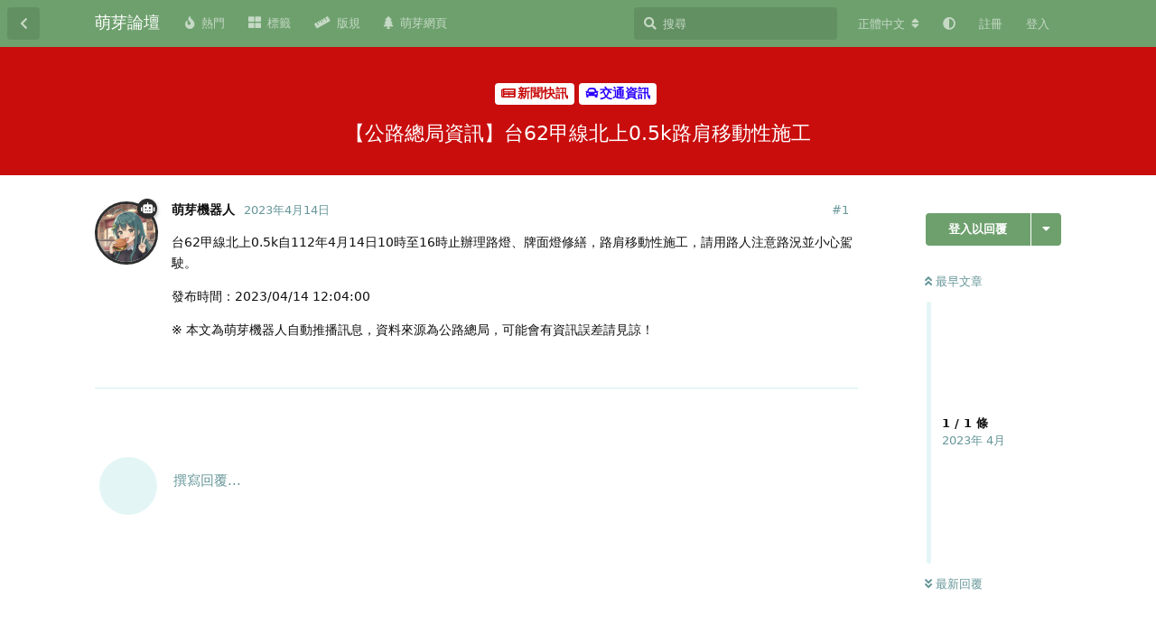

--- FILE ---
content_type: text/html; charset=utf-8
request_url: https://bbs.mnya.tw/d/306-gong-lu-zong-ju-zi-xun-tai-62jia-xian-bei-shang-05klu-jian-yi-dong-xing-shi-gong
body_size: 9389
content:
<!doctype html>
<html  dir="ltr"        lang="zh-Hant" >
    <head>
        <meta charset="utf-8">
        <title>【公路總局資訊】台62甲線北上0.5k路肩移動性施工 - 萌芽論壇</title>

        <link rel="canonical" href="https://bbs.mnya.tw/d/306-gong-lu-zong-ju-zi-xun-tai-62jia-xian-bei-shang-05klu-jian-yi-dong-xing-shi-gong">
<link rel="preload" href="https://bbs.mnya.tw/assets/forum.js?v=b83b3e7d" as="script">
<link rel="preload" href="https://bbs.mnya.tw/assets/forum-zh-Hant.js?v=412b0598" as="script">
<link rel="preload" href="https://bbs.mnya.tw/assets/fonts/fa-solid-900.woff2" as="font" type="font/woff2" crossorigin="">
<link rel="preload" href="https://bbs.mnya.tw/assets/fonts/fa-regular-400.woff2" as="font" type="font/woff2" crossorigin="">
<meta name="viewport" content="width=device-width, initial-scale=1, maximum-scale=1, minimum-scale=1, viewport-fit=cover">
<meta name="description" content="台62甲線北上0.5k自112年4月14日10時至16時止辦理路燈、牌面燈修繕，路肩移動性施工，請用路人注意路況並小心駕駛。 發布時間：2023/04/14 12:04:00 ※ 本文為萌芽機器人自動推播訊息，資料來源為公路總局，可能會有資訊誤差請見諒！">
<meta name="theme-color" content="#6ea06e">
<meta name="application-name" content="萌芽論壇">
<meta name="robots" content="index, follow">
<meta name="twitter:card" content="summary">
<meta name="twitter:image" content="https://bbs.mnya.tw/assets/site-image-hhvcutrl.png">
<meta name="twitter:title" content="【公路總局資訊】台62甲線北上0.5k路肩移動性施工">
<meta name="article:published_time" content="2023-04-14T00:23:36+00:00">
<meta name="twitter:description" content="台62甲線北上0.5k自112年4月14日10時至16時止辦理路燈、牌面燈修繕，路肩移動性施工，請用路人注意路況並小心駕駛。 發布時間：2023/04/14 12:04:00 ※ 本文為萌芽機器人自動推播訊息，資料來源為公路總局，可能會有資訊誤差請見諒！">
<meta name="twitter:url" content="https://bbs.mnya.tw/d/306-gong-lu-zong-ju-zi-xun-tai-62jia-xian-bei-shang-05klu-jian-yi-dong-xing-shi-gong">
<meta name="color-scheme" content="light">
<link rel="stylesheet" media="not all and (prefers-color-scheme: dark)" class="nightmode-light" href="https://bbs.mnya.tw/assets/forum.css?v=453c6603" />
<link rel="stylesheet" media="(prefers-color-scheme: dark)" class="nightmode-dark" href="https://bbs.mnya.tw/assets/forum-dark.css?v=698ccdbf" />
<link rel="shortcut icon" href="https://bbs.mnya.tw/assets/favicon-fazvpua9.png">
<meta property="og:site_name" content="萌芽論壇">
<meta property="og:type" content="article">
<meta property="og:image" content="https://bbs.mnya.tw/assets/site-image-hhvcutrl.png">
<meta property="og:title" content="【公路總局資訊】台62甲線北上0.5k路肩移動性施工">
<meta property="og:description" content="台62甲線北上0.5k自112年4月14日10時至16時止辦理路燈、牌面燈修繕，路肩移動性施工，請用路人注意路況並小心駕駛。 發布時間：2023/04/14 12:04:00 ※ 本文為萌芽機器人自動推播訊息，資料來源為公路總局，可能會有資訊誤差請見諒！">
<meta property="og:url" content="https://bbs.mnya.tw/d/306-gong-lu-zong-ju-zi-xun-tai-62jia-xian-bei-shang-05klu-jian-yi-dong-xing-shi-gong">
<script type="application/ld+json">[{"@context":"http:\/\/schema.org","@type":"QAPage","publisher":{"@type":"Organization","name":"\u840c\u82bd\u8ad6\u58c7","url":"https:\/\/bbs.mnya.tw","description":"\u9019\u662f\u7531\u840c\u82bd\u7cfb\u5217\u7db2\u7ad9\u6240\u7ba1\u7406\u7684\u8ad6\u58c7\uff0c\u6b61\u8fce\u5927\u5bb6\u5206\u4eab\u8cc7\u8a0a\u548c\u8a0e\u8ad6\u8b70\u984c\uff01","logo":null},"image":"https:\/\/bbs.mnya.tw\/assets\/site-image-hhvcutrl.png","headline":"\u3010\u516c\u8def\u7e3d\u5c40\u8cc7\u8a0a\u3011\u53f062\u7532\u7dda\u5317\u4e0a0.5k\u8def\u80a9\u79fb\u52d5\u6027\u65bd\u5de5","datePublished":"2023-04-14T00:23:36+00:00","description":"\u53f062\u7532\u7dda\u5317\u4e0a0.5k\u81ea112\u5e744\u670814\u65e510\u6642\u81f316\u6642\u6b62\u8fa6\u7406\u8def\u71c8\u3001\u724c\u9762\u71c8\u4fee\u7e55\uff0c\u8def\u80a9\u79fb\u52d5\u6027\u65bd\u5de5\uff0c\u8acb\u7528\u8def\u4eba\u6ce8\u610f\u8def\u6cc1\u4e26\u5c0f\u5fc3\u99d5\u99db\u3002 \u767c\u5e03\u6642\u9593\uff1a2023\/04\/14 12:04:00 \u203b \u672c\u6587\u70ba\u840c\u82bd\u6a5f\u5668\u4eba\u81ea\u52d5\u63a8\u64ad\u8a0a\u606f\uff0c\u8cc7\u6599\u4f86\u6e90\u70ba\u516c\u8def\u7e3d\u5c40\uff0c\u53ef\u80fd\u6703\u6709\u8cc7\u8a0a\u8aa4\u5dee\u8acb\u898b\u8ad2\uff01","url":"https:\/\/bbs.mnya.tw\/d\/306-gong-lu-zong-ju-zi-xun-tai-62jia-xian-bei-shang-05klu-jian-yi-dong-xing-shi-gong","mainEntity":{"@type":"Question","name":"\u3010\u516c\u8def\u7e3d\u5c40\u8cc7\u8a0a\u3011\u53f062\u7532\u7dda\u5317\u4e0a0.5k\u8def\u80a9\u79fb\u52d5\u6027\u65bd\u5de5","text":"\u003Cp\u003E\u53f062\u7532\u7dda\u5317\u4e0a0.5k\u81ea112\u5e744\u670814\u65e510\u6642\u81f316\u6642\u6b62\u8fa6\u7406\u8def\u71c8\u3001\u724c\u9762\u71c8\u4fee\u7e55\uff0c\u8def\u80a9\u79fb\u52d5\u6027\u65bd\u5de5\uff0c\u8acb\u7528\u8def\u4eba\u6ce8\u610f\u8def\u6cc1\u4e26\u5c0f\u5fc3\u99d5\u99db\u3002\u003C\/p\u003E\n\n\u003Cp\u003E\u767c\u5e03\u6642\u9593\uff1a2023\/04\/14 12:04:00\u003C\/p\u003E\n\n\u003Cp\u003E\u203b \u672c\u6587\u70ba\u840c\u82bd\u6a5f\u5668\u4eba\u81ea\u52d5\u63a8\u64ad\u8a0a\u606f\uff0c\u8cc7\u6599\u4f86\u6e90\u70ba\u516c\u8def\u7e3d\u5c40\uff0c\u53ef\u80fd\u6703\u6709\u8cc7\u8a0a\u8aa4\u5dee\u8acb\u898b\u8ad2\uff01\u003C\/p\u003E","dateCreated":"2023-04-14T00:23:36+00:00","author":{"@type":"Person","name":"\u840c\u82bd\u6a5f\u5668\u4eba"},"answerCount":0}},{"@context":"http:\/\/schema.org","@type":"BreadcrumbList","itemListElement":{"@type":"ListItem","name":"\u4ea4\u901a\u8cc7\u8a0a","item":"https:\/\/bbs.mnya.tw\/t\/traffic","position":2}},{"@context":"http:\/\/schema.org","@type":"WebSite","url":"https:\/\/bbs.mnya.tw\/","potentialAction":{"@type":"SearchAction","target":"https:\/\/bbs.mnya.tw\/?q={search_term_string}","query-input":"required name=search_term_string"}}]</script>

        <script>
            /* fof/nightmode workaround for browsers without (prefers-color-scheme) CSS media query support */
            if (!window.matchMedia('not all and (prefers-color-scheme), (prefers-color-scheme)').matches) {
                document.querySelector('link.nightmode-light').removeAttribute('media');
            }
        </script>
        
<script type="text/javascript">var _paq = _paq || [];_paq.push(['trackPageView']);_paq.push(['enableLinkTracking']);(function(){var u="\/\/matomo.mnya.tw\/";_paq.push(['setTrackerUrl',u+'matomo.php']);;_paq.push(['setSiteId',"4"]);var d=document,g=d.createElement('script'),s=d.getElementsByTagName('script')[0];g.type='text/javascript';g.async=true;g.defer=true;g.src=u+'matomo.js';s.parentNode.insertBefore(g,s);})();</script>
<script async src="https://pagead2.googlesyndication.com/pagead/js/adsbygoogle.js?client=ca-pub-2683739050533486" crossorigin="anonymous"></script>
    </head>

    <body>
        <script async src="https://fundingchoicesmessages.google.com/i/pub-2683739050533486?ers=1"></script><script>(function() {function signalGooglefcPresent() {if (!window.frames['googlefcPresent']) {if (document.body) {const iframe = document.createElement('iframe'); iframe.style = 'width: 0; height: 0; border: none; z-index: -1000; left: -1000px; top: -1000px;'; iframe.style.display = 'none'; iframe.name = 'googlefcPresent'; document.body.appendChild(iframe);} else {setTimeout(signalGooglefcPresent, 0);}}}signalGooglefcPresent();})();</script>

<div id="app" class="App">

    <div id="app-navigation" class="App-navigation"></div>

    <div id="drawer" class="App-drawer">

        <header id="header" class="App-header">
            <div id="header-navigation" class="Header-navigation"></div>
            <div class="container">
                <div class="Header-title">
                    <a href="https://bbs.mnya.tw" id="home-link">
                                                    萌芽論壇
                                            </a>
                </div>
                <div id="header-primary" class="Header-primary"></div>
                <div id="header-secondary" class="Header-secondary"></div>
            </div>
        </header>

    </div>

    <main class="App-content">
        <div id="content"></div>

        <div id="flarum-loading" style="display: none">
    正在載入…
</div>

<noscript>
    <div class="Alert">
        <div class="container">
            請使用現代瀏覽器並啟用 JavaScript 以取得最佳瀏覽體驗。
        </div>
    </div>
</noscript>

<div id="flarum-loading-error" style="display: none">
    <div class="Alert">
        <div class="container">
            嘗試載入完整版本的論壇時出錯，請清空瀏覽器快取後再試。
        </div>
    </div>
</div>

<noscript id="flarum-content">
    <div class="container">
    <h1>【公路總局資訊】台62甲線北上0.5k路肩移動性施工</h1>

    <div>
                    <article>
                                <div class="PostUser"><h3 class="PostUser-name">萌芽機器人</h3></div>
                <div class="Post-body">
                    <p>台62甲線北上0.5k自112年4月14日10時至16時止辦理路燈、牌面燈修繕，路肩移動性施工，請用路人注意路況並小心駕駛。</p>

<p>發布時間：2023/04/14 12:04:00</p>

<p>※ 本文為萌芽機器人自動推播訊息，資料來源為公路總局，可能會有資訊誤差請見諒！</p>
                </div>
            </article>

            <hr>
            </div>

    
    </div>

</noscript>


        <div class="App-composer">
            <div class="container">
                <div id="composer"></div>
            </div>
        </div>
    </main>

</div>

<div class="footer">
  <a href='https://mnya.tw/' target='_blank'>萌芽網頁</a> ｜ <a href='https://bbs.mnya.tw/d/38-zhong-yao-gong-gao-meng-ya-lun-tan-wan-zheng-ban-gui-xin-jia-ru-zhe-bi-kan' target='_blank'>完整版規</a> ｜ 萌芽論壇 ‧ Mnya BBS，本站所刊載之圖文內容等版權皆屬原作者所有
</div>
<style>
  .footer {
    font-size: 13px;
    padding: 15px 10px;
    margin-bottom: 53px;
    text-align: center;
    color: #fff;
    background-color: #00142c;
  }
  @media (min-width: 768px) {
    .footer {
      margin-bottom: 0;
    }
  }
</style>



        <div id="modal"></div>
        <div id="alerts"></div>

        <script>
            document.getElementById('flarum-loading').style.display = 'block';
            var flarum = {extensions: {}};
        </script>

        <script src="https://bbs.mnya.tw/assets/forum.js?v=b83b3e7d"></script>
<script src="https://bbs.mnya.tw/assets/forum-zh-Hant.js?v=412b0598"></script>

        <script id="flarum-json-payload" type="application/json">{"fof-nightmode.assets.day":"https:\/\/bbs.mnya.tw\/assets\/forum.css?v=453c6603","fof-nightmode.assets.night":"https:\/\/bbs.mnya.tw\/assets\/forum-dark.css?v=698ccdbf","resources":[{"type":"forums","id":"1","attributes":{"title":"\u840c\u82bd\u8ad6\u58c7","description":"\u9019\u662f\u7531\u840c\u82bd\u7cfb\u5217\u7db2\u7ad9\u6240\u7ba1\u7406\u7684\u8ad6\u58c7\uff0c\u6b61\u8fce\u5927\u5bb6\u5206\u4eab\u8cc7\u8a0a\u548c\u8a0e\u8ad6\u8b70\u984c\uff01","showLanguageSelector":true,"baseUrl":"https:\/\/bbs.mnya.tw","basePath":"","baseOrigin":"https:\/\/bbs.mnya.tw","debug":false,"apiUrl":"https:\/\/bbs.mnya.tw\/api","welcomeTitle":"\u6b61\u8fce\u4f86\u5230\u840c\u82bd\u8ad6\u58c7\uff01","welcomeMessage":"\u9019\u662f\u7531\u840c\u82bd\u7cfb\u5217\u7db2\u7ad9\u6240\u7ba1\u7406\u7684\u8ad6\u58c7\uff0c\u6b61\u8fce\u5927\u5bb6\u5206\u4eab\u8cc7\u8a0a\u548c\u8a0e\u8ad6\u8b70\u984c\uff01","themePrimaryColor":"#6ea06e","themeSecondaryColor":"#001d1f","logoUrl":null,"faviconUrl":"https:\/\/bbs.mnya.tw\/assets\/favicon-fazvpua9.png","headerHtml":"\u003Cscript async src=\u0022https:\/\/fundingchoicesmessages.google.com\/i\/pub-2683739050533486?ers=1\u0022\u003E\u003C\/script\u003E\u003Cscript\u003E(function() {function signalGooglefcPresent() {if (!window.frames[\u0027googlefcPresent\u0027]) {if (document.body) {const iframe = document.createElement(\u0027iframe\u0027); iframe.style = \u0027width: 0; height: 0; border: none; z-index: -1000; left: -1000px; top: -1000px;\u0027; iframe.style.display = \u0027none\u0027; iframe.name = \u0027googlefcPresent\u0027; document.body.appendChild(iframe);} else {setTimeout(signalGooglefcPresent, 0);}}}signalGooglefcPresent();})();\u003C\/script\u003E","footerHtml":"\u003Cdiv class=\u0022footer\u0022\u003E\n  \u003Ca href=\u0027https:\/\/mnya.tw\/\u0027 target=\u0027_blank\u0027\u003E\u840c\u82bd\u7db2\u9801\u003C\/a\u003E \uff5c \u003Ca href=\u0027https:\/\/bbs.mnya.tw\/d\/38-zhong-yao-gong-gao-meng-ya-lun-tan-wan-zheng-ban-gui-xin-jia-ru-zhe-bi-kan\u0027 target=\u0027_blank\u0027\u003E\u5b8c\u6574\u7248\u898f\u003C\/a\u003E \uff5c \u840c\u82bd\u8ad6\u58c7 \u2027 Mnya BBS\uff0c\u672c\u7ad9\u6240\u520a\u8f09\u4e4b\u5716\u6587\u5167\u5bb9\u7b49\u7248\u6b0a\u7686\u5c6c\u539f\u4f5c\u8005\u6240\u6709\n\u003C\/div\u003E\n\u003Cstyle\u003E\n  .footer {\n    font-size: 13px;\n    padding: 15px 10px;\n    margin-bottom: 53px;\n    text-align: center;\n    color: #fff;\n    background-color: #00142c;\n  }\n  @media (min-width: 768px) {\n    .footer {\n      margin-bottom: 0;\n    }\n  }\n\u003C\/style\u003E\n","allowSignUp":true,"defaultRoute":"\/all","canViewForum":true,"canStartDiscussion":false,"canSearchUsers":false,"canCreateAccessToken":false,"canModerateAccessTokens":false,"assetsBaseUrl":"https:\/\/bbs.mnya.tw\/assets","canViewFlags":false,"guidelinesUrl":null,"glowingblue-password-strength.weakColor":"255,129,128","glowingblue-password-strength.mediumColor":"249,197,117","glowingblue-password-strength.strongColor":"111,199,164","glowingblue-password-strength.enableInputColor":true,"glowingblue-password-strength.enableInputBorderColor":true,"glowingblue-password-strength.enablePasswordToggle":true,"psWeakColor":"rgb(255,129,128)","psMediumColor":"rgb(249,197,117)","psStrongColor":"rgb(111,199,164)","psEnableInputColor":true,"psEnableInputBorderColor":true,"psEnablePasswordToggle":true,"canBypassTagCounts":false,"minPrimaryTags":"1","maxPrimaryTags":"2","minSecondaryTags":"0","maxSecondaryTags":"3","toggleFilter":true,"abbrNumber":"1","showViewList":"0","showFooterViewList":"","sycho-profile-cover.max_size":"4096","lastPostAvatarIgnorePrivateDiscussions":false,"lastPostAvatarMode":"all-replies","canGenerateBackups":false,"pwlenght":"12","fof-user-bio.maxLength":200,"fof-user-bio.maxLines":0,"fof-upload.canUpload":false,"fof-upload.canDownload":false,"fof-upload.composerButtonVisiblity":"both","fof-socialprofile.allow_external_favicons":true,"fof-socialprofile.favicon_provider":"duckduckgo","fofNightMode_autoUnsupportedFallback":1,"fofNightMode.showThemeToggleOnHeaderAlways":true,"fof-nightmode.default_theme":0,"fofNightMode.showThemeToggleInSolid":true,"canViewRankingPage":true,"fof-gamification-op-votes-only":false,"fof-gamification.topimage1Url":null,"fof-gamification.topimage2Url":null,"fof-gamification.topimage3Url":null,"fof-forum-statistics-widget.widget_order":0,"fof-forum-statistics-widget.discussionsCount":29256,"fof-forum-statistics-widget.postsCount":29587,"fof-forum-statistics-widget.usersCount":336,"canSaveDrafts":false,"canScheduleDrafts":false,"drafts.enableScheduledDrafts":true,"displayNameDriver":"nickname","setNicknameOnRegistration":true,"randomizeUsernameOnRegistration":false,"allowUsernameMentionFormat":true,"canBypassAds":false,"datlechin-link-preview.blacklist":"","datlechin-link-preview.whitelist":"","datlechin-link-preview.useGoogleFavicons":true,"datlechin-link-preview.convertMediaURLs":true,"datlechin-link-preview.openLinksInNewTab":true,"popularDiscussionBadgeConditions":[{"comments":2,"views":10,"comments_within_hours":0,"views_within_hours":0}],"emojioneAreaConfig":{"search":true,"recentEmojis":true,"filtersPosition":"top","searchPosition":"top","tones":true,"autocomplete":false},"emojioneAreaCloseOnPick":false,"emojioneAreaHideFlarumButton":true,"blomstraUserFilter.minSearchLength":3,"blomstraUserFilter.resultCount":5,"canUseBlomstraUserFilter":false,"antoinefr-online.titleoflist":"\u7dda\u4e0a\u6703\u54e1"},"relationships":{"groups":{"data":[{"type":"groups","id":"1"},{"type":"groups","id":"2"},{"type":"groups","id":"3"},{"type":"groups","id":"4"},{"type":"groups","id":"5"},{"type":"groups","id":"6"}]},"tags":{"data":[{"type":"tags","id":"2"},{"type":"tags","id":"4"},{"type":"tags","id":"5"},{"type":"tags","id":"11"},{"type":"tags","id":"15"},{"type":"tags","id":"18"},{"type":"tags","id":"21"},{"type":"tags","id":"22"},{"type":"tags","id":"24"},{"type":"tags","id":"26"},{"type":"tags","id":"29"},{"type":"tags","id":"30"},{"type":"tags","id":"35"},{"type":"tags","id":"38"},{"type":"tags","id":"39"},{"type":"tags","id":"44"},{"type":"tags","id":"48"},{"type":"tags","id":"50"},{"type":"tags","id":"62"},{"type":"tags","id":"64"}]},"links":{"data":[{"type":"links","id":"1"},{"type":"links","id":"2"},{"type":"links","id":"3"},{"type":"links","id":"5"}]},"ranks":{"data":[]},"online":{"data":[]}}},{"type":"groups","id":"1","attributes":{"nameSingular":"\u7ba1\u7406\u54e1","namePlural":"\u7ba1\u7406\u54e1","color":"#B72A2A","icon":"fas fa-wrench","isHidden":0}},{"type":"groups","id":"2","attributes":{"nameSingular":"\u8a2a\u5ba2","namePlural":"\u8a2a\u5ba2","color":null,"icon":null,"isHidden":0}},{"type":"groups","id":"3","attributes":{"nameSingular":"\u6703\u54e1","namePlural":"\u6703\u54e1","color":null,"icon":null,"isHidden":0}},{"type":"groups","id":"4","attributes":{"nameSingular":"\u677f\u4e3b","namePlural":"\u677f\u4e3b","color":"#80349E","icon":"fas fa-bolt","isHidden":0}},{"type":"groups","id":"5","attributes":{"nameSingular":"\u69ae\u8b7d\u6703\u54e1","namePlural":"\u69ae\u8b7d\u6703\u54e1","color":"#c98e26","icon":"fas fa-crown","isHidden":0}},{"type":"groups","id":"6","attributes":{"nameSingular":"\u6a5f\u5668\u4eba","namePlural":"\u6a5f\u5668\u4eba","color":"#2e2e2e","icon":"fas fa-robot","isHidden":0}},{"type":"tags","id":"2","attributes":{"name":"\u25ec \u4e09\u89d2\u9ede\u57fa\u77f3\u540c\u597d\u793e\u2223Triangulation Point Club","description":"\u9019\u88e1\u53ef\u4ee5\u8cbc\u95dc\u65bc\u4e09\u89d2\u9ede\u3001\u57fa\u77f3\u6216\u6e2c\u91cf\u9ede\u5404\u7a2e\u8cc7\u8a0a\uff0c\u6b61\u8fce\u5f35\u8cbc\u767b\u5c71\u884c\u7a0b\u3001\u63a2\u8def\u7d00\u9304\u3001\u5730\u5716\u5716\u8cc7\u3002","slug":"triangulation-point-club","color":"#85e0ff","backgroundUrl":null,"backgroundMode":null,"icon":"fas fa-mountain","discussionCount":342,"position":2,"defaultSort":null,"isChild":false,"isHidden":false,"lastPostedAt":"2026-01-22T12:43:37+00:00","canStartDiscussion":false,"canAddToDiscussion":false}},{"type":"tags","id":"4","attributes":{"name":"AI \u7e6a\u5716","description":"AI \u7e6a\u5716\u662f\u6307\u5229\u7528\u4eba\u5de5\u667a\u6167\u6280\u8853\u751f\u6210\u5716\u50cf\uff0c\u6839\u64da\u60a8\u8f38\u5165\u7684\u6587\u5b57\u6216\u7167\u7247\uff0c\u751f\u6210\u4e0d\u540c\u98a8\u683c\u7684\u7e6a\u756b\u4f5c\u54c1\u3002\u8fd1\u671f\u6709\u8a31\u591a\u76f8\u95dc\u5de5\u5177\u53d7\u5230\u95dc\u6ce8\uff0c\u4f8b\u5982 Stable Diffusion\u3001Midjourney \u53ca  DALL\u00b7E \u7b49\u3002","slug":"ai-drawing","color":"#eeb4fe","backgroundUrl":null,"backgroundMode":null,"icon":" fas fa-palette","discussionCount":491,"position":3,"defaultSort":null,"isChild":false,"isHidden":false,"lastPostedAt":"2026-01-07T11:15:33+00:00","canStartDiscussion":false,"canAddToDiscussion":false}},{"type":"tags","id":"5","attributes":{"name":"AI \u6a5f\u5668\u4eba","description":"AI \u6a5f\u5668\u4eba\u662f\u4e00\u7a2e\u4f7f\u7528\u4eba\u5de5\u667a\u6167\u6280\u8853\u4f86\u8207\u4eba\u985e\u6216\u5176\u4ed6\u6a5f\u5668\u4eba\u9032\u884c\u4ea4\u6d41\u6216\u57f7\u884c\u4efb\u52d9\u3002AI \u6a5f\u5668\u4eba\u53ef\u4ee5\u5206\u70ba\u4e0d\u540c\u7684\u985e\u578b\uff0c\u4f8b\u5982\u804a\u5929\u6a5f\u5668\u4eba\u3001\u670d\u52d9\u6a5f\u5668\u4eba\u3001\u5de5\u696d\u6a5f\u5668\u4eba\u7b49\u3002\u5176\u512a\u52e2\u662f\u53ef\u4ee5\u5b78\u7fd2\u3001\u9069\u61c9\u548c\u6539\u9032\u81ea\u5df1\u7684\u6027\u80fd\u548c\u80fd\u529b\u3002","slug":"ai-robot","color":"#b3b3b3","backgroundUrl":null,"backgroundMode":null,"icon":"fas fa-robot","discussionCount":963,"position":5,"defaultSort":null,"isChild":false,"isHidden":false,"lastPostedAt":"2026-01-22T01:25:37+00:00","canStartDiscussion":false,"canAddToDiscussion":false}},{"type":"tags","id":"11","attributes":{"name":"\u4e8c\u6b21\u5143","description":"\u8f15\u5c0f\u8aaa\u3001\u6f2b\u756b\u3001\u52d5\u756b","slug":"2d","color":"#ff9ee5","backgroundUrl":null,"backgroundMode":null,"icon":"fas fa-images","discussionCount":50,"position":7,"defaultSort":null,"isChild":false,"isHidden":false,"lastPostedAt":"2025-12-23T14:15:34+00:00","canStartDiscussion":false,"canAddToDiscussion":false}},{"type":"tags","id":"15","attributes":{"name":"\u52d5\u7269\u4e16\u754c","description":"","slug":"animal","color":"#95440e","backgroundUrl":null,"backgroundMode":null,"icon":"fas fa-paw","discussionCount":0,"position":13,"defaultSort":null,"isChild":false,"isHidden":false,"lastPostedAt":"2023-03-21T12:17:29+00:00","canStartDiscussion":false,"canAddToDiscussion":false}},{"type":"tags","id":"18","attributes":{"name":"\u904a\u6232\u6a02\u5712","description":"","slug":"game","color":"#787878","backgroundUrl":null,"backgroundMode":null,"icon":" fas fa-gamepad","discussionCount":270,"position":8,"defaultSort":null,"isChild":false,"isHidden":false,"lastPostedAt":"2025-05-05T08:25:19+00:00","canStartDiscussion":false,"canAddToDiscussion":false}},{"type":"tags","id":"21","attributes":{"name":"\u7ad9\u52d9\u7248\u52d9","description":"\u767c\u5e03\u840c\u82bd\u8ad6\u58c7\u53ca\u840c\u82bd\u7cfb\u5217\u7db2\u7ad9\u7684\u6700\u65b0\u6d88\u606f\u3001\u66f4\u65b0\u548c\u91cd\u8981\u516c\u544a\u3002\u6703\u54e1\u53ef\u4ee5\u5728\u9019\u88e1\u5c0b\u6c42\u6280\u8853\u652f\u63f4\u548c\u89e3\u6c7a\u554f\u984c\uff0c\u4e5f\u53ef\u4ee5\u63d0\u4ea4\u53cd\u994b\u548c\u5efa\u8b70\uff0c\u5e6b\u52a9\u8ad6\u58c7\u4e0d\u65b7\u5b8c\u5584\u3002","slug":"affairs","color":"#adf5bf","backgroundUrl":null,"backgroundMode":null,"icon":"fas fa-building","discussionCount":17,"position":0,"defaultSort":null,"isChild":false,"isHidden":false,"lastPostedAt":"2026-01-01T11:54:24+00:00","canStartDiscussion":false,"canAddToDiscussion":false}},{"type":"tags","id":"22","attributes":{"name":"\u554f\u984c\u8a62\u554f","description":"","slug":"question","color":"#89cb76","backgroundUrl":null,"backgroundMode":null,"icon":"fas fa-question-circle","discussionCount":1,"position":16,"defaultSort":null,"isChild":false,"isHidden":false,"lastPostedAt":"2025-10-10T14:14:35+00:00","canStartDiscussion":false,"canAddToDiscussion":false}},{"type":"tags","id":"24","attributes":{"name":"\u651d\u5f71\u5206\u4eab","description":"","slug":"photo","color":"#d610fe","backgroundUrl":null,"backgroundMode":null,"icon":" fas fa-camera","discussionCount":1,"position":11,"defaultSort":null,"isChild":false,"isHidden":false,"lastPostedAt":"2023-07-17T17:34:27+00:00","canStartDiscussion":false,"canAddToDiscussion":false}},{"type":"tags","id":"26","attributes":{"name":"\u97f3\u6a02\u5206\u4eab","description":"","slug":"music","color":"#7f19d2","backgroundUrl":null,"backgroundMode":null,"icon":"fas fa-music","discussionCount":16,"position":9,"defaultSort":null,"isChild":false,"isHidden":false,"lastPostedAt":"2025-02-14T13:19:24+00:00","canStartDiscussion":false,"canAddToDiscussion":false}},{"type":"tags","id":"29","attributes":{"name":"\u65b0\u805e\u5feb\u8a0a","description":"\u7c21\u55ae\u5feb\u901f\u5206\u4eab\u65b0\u8cc7\u8a0a\u3002\n\u6ce8\u610f\uff1a\u7981\u6b62\u76f4\u63a5\u8f49\u8cbc\u4ed6\u4eba\u6587\u7ae0\u6216\u7db2\u8def\u65b0\u805e\uff0c\u7d93\u904e\u5f59\u6574\u3001\u6539\u5beb\u8005OK\u3002","slug":"news","color":"#c90d0d","backgroundUrl":null,"backgroundMode":null,"icon":"fas fa-newspaper","discussionCount":27024,"position":1,"defaultSort":null,"isChild":false,"isHidden":false,"lastPostedAt":"2026-01-23T05:49:45+00:00","canStartDiscussion":false,"canAddToDiscussion":false}},{"type":"tags","id":"30","attributes":{"name":"\u8ff7\u56e0\u6897\u5716","description":"","slug":"meme","color":"#f0b73d","backgroundUrl":null,"backgroundMode":null,"icon":"fas fa-solid fa-ghost","discussionCount":30,"position":12,"defaultSort":null,"isChild":false,"isHidden":false,"lastPostedAt":"2025-12-21T04:34:55+00:00","canStartDiscussion":false,"canAddToDiscussion":false}},{"type":"tags","id":"35","attributes":{"name":"\u96fb\u5b50\u8cc7\u8a0a","description":"","slug":"ei","color":"#c9d24b","backgroundUrl":null,"backgroundMode":null,"icon":"fas fa-database","discussionCount":93,"position":6,"defaultSort":null,"isChild":false,"isHidden":false,"lastPostedAt":"2026-01-18T10:24:21+00:00","canStartDiscussion":false,"canAddToDiscussion":false}},{"type":"tags","id":"38","attributes":{"name":"\u672a\u5206\u985e","description":"\u4e0d\u77e5\u9053\u5982\u4f55\u5206\u985e\u53ef\u4ee5\u5148\u767c\u9019\u908a\uff0c\u7ba1\u7406\u5718\u968a\u6703\u4f9d\u7167\u60a8\u767c\u7684\u985e\u5225\u65b0\u958b\u6a19\u7c64\u3002","slug":"uncategorized","color":"","backgroundUrl":null,"backgroundMode":null,"icon":"fas fa-file","discussionCount":0,"position":19,"defaultSort":null,"isChild":false,"isHidden":false,"lastPostedAt":null,"canStartDiscussion":false,"canAddToDiscussion":false}},{"type":"tags","id":"39","attributes":{"name":"\u65e5\u5e38\u5206\u4eab","description":"","slug":"share","color":"#829949","backgroundUrl":null,"backgroundMode":null,"icon":"fas fa-share","discussionCount":86,"position":17,"defaultSort":null,"isChild":false,"isHidden":false,"lastPostedAt":"2026-01-23T06:28:40+00:00","canStartDiscussion":false,"canAddToDiscussion":false}},{"type":"tags","id":"44","attributes":{"name":"AI \u8a9e\u97f3","description":"","slug":"ai-voice","color":"#9eb1ff","backgroundUrl":null,"backgroundMode":null,"icon":"fas fa-microphone","discussionCount":13,"position":4,"defaultSort":null,"isChild":false,"isHidden":false,"lastPostedAt":"2025-12-15T13:50:34+00:00","canStartDiscussion":false,"canAddToDiscussion":false}},{"type":"tags","id":"48","attributes":{"name":"\u82b1\u5712\u690d\u7269","description":"","slug":"plant","color":"#fe2a9b","backgroundUrl":null,"backgroundMode":null,"icon":"fas fa-seedling","discussionCount":0,"position":14,"defaultSort":null,"isChild":false,"isHidden":false,"lastPostedAt":"2023-04-20T13:03:07+00:00","canStartDiscussion":false,"canAddToDiscussion":false}},{"type":"tags","id":"50","attributes":{"name":"\u5b78\u8853\u7814\u7a76","description":"","slug":"academic-research","color":"#2f0fd2","backgroundUrl":null,"backgroundMode":null,"icon":"fas fa-book","discussionCount":11,"position":18,"defaultSort":null,"isChild":false,"isHidden":false,"lastPostedAt":"2025-12-20T12:55:23+00:00","canStartDiscussion":false,"canAddToDiscussion":false}},{"type":"tags","id":"62","attributes":{"name":"\u60a0\u904a\u65c5\u884c","description":"","slug":"travel","color":"#70cbcd","backgroundUrl":null,"backgroundMode":null,"icon":"fas fa-suitcase-rolling","discussionCount":12,"position":10,"defaultSort":null,"isChild":false,"isHidden":false,"lastPostedAt":"2025-02-16T09:36:45+00:00","canStartDiscussion":false,"canAddToDiscussion":false}},{"type":"tags","id":"64","attributes":{"name":"\u5c0f\u7269\u6536\u85cf","description":"","slug":"collection","color":"#68693f","backgroundUrl":null,"backgroundMode":null,"icon":"fas fa-store","discussionCount":1,"position":15,"defaultSort":null,"isChild":false,"isHidden":false,"lastPostedAt":"2025-01-08T13:26:56+00:00","canStartDiscussion":false,"canAddToDiscussion":false}},{"type":"links","id":"1","attributes":{"id":1,"title":"\u840c\u82bd\u7db2\u9801","icon":"fas fa-tree","url":"https:\/\/mnya.tw\/","position":4,"isInternal":false,"isNewtab":false,"useRelMe":false,"isChild":false}},{"type":"links","id":"2","attributes":{"id":2,"title":"\u7248\u898f","icon":"fas fa-ruler","url":"https:\/\/bbs.mnya.tw\/d\/38-zhong-yao-gong-gao-meng-ya-lun-tan-wan-zheng-ban-gui-xin-jia-ru-zhe-bi-kan","position":3,"isInternal":true,"isNewtab":false,"useRelMe":false,"isChild":false}},{"type":"links","id":"3","attributes":{"id":3,"title":"\u6a19\u7c64","icon":"fas fa-th-large","url":"https:\/\/bbs.mnya.tw\/tags","position":2,"isInternal":true,"isNewtab":false,"useRelMe":false,"isChild":false}},{"type":"links","id":"5","attributes":{"id":5,"title":"\u71b1\u9580","icon":"fas fa-fire","url":"https:\/\/bbs.mnya.tw\/?sort=top","position":0,"isInternal":true,"isNewtab":false,"useRelMe":false,"isChild":false}}],"session":{"userId":0,"csrfToken":"1xSTTnpX7pwcBmPi9ACLyc3sgSrkrFyWJFNkKWnE"},"locales":{"zh-Hant":"\u6b63\u9ad4\u4e2d\u6587","ja":"\u65e5\u672c\u8a9e","en":"English"},"locale":"zh-Hant","fof-socialprofile.test":null,"fof-gamification.iconName":null,"fof-gamification.pointsPlaceholder":null,"fof-gamification.showVotesOnDiscussionPage":"1","fof-gamification.rankAmt":"2","fof-gamification.customRankingImages":"0","fof-gamification.useAlternateLayout":"0","fof-gamification.upVotesOnly":"1","fof-gamification.iconNameAlt":null,"fof-gamification.altPostVotingUi":"0","davwheat-ads.ad-code.between_posts":"\u003Cins class=\u0022adsbygoogle\u0022\n     style=\u0022display:block\u0022\n     data-ad-client=\u0022ca-pub-2683739050533486\u0022\n     data-ad-slot=\u00221000537508\u0022\n     data-ad-format=\u0022auto\u0022\n     data-full-width-responsive=\u0022true\u0022\u003E\u003C\/ins\u003E","davwheat-ads.ad-code.discussion_header":"","davwheat-ads.ad-code.discussion_sidebar":"\u003Cins class=\u0022adsbygoogle\u0022\n     style=\u0022display:block\u0022\n     data-ad-client=\u0022ca-pub-2683739050533486\u0022\n     data-ad-slot=\u00221000537508\u0022\n     data-ad-format=\u0022auto\u0022\n     data-full-width-responsive=\u0022true\u0022\u003E\u003C\/ins\u003E","davwheat-ads.ad-code.footer":"\u003Cins class=\u0022adsbygoogle\u0022\n     style=\u0022display:block\u0022\n     data-ad-client=\u0022ca-pub-2683739050533486\u0022\n     data-ad-slot=\u00221000537508\u0022\n     data-ad-format=\u0022auto\u0022\n     data-full-width-responsive=\u0022true\u0022\u003E\u003C\/ins\u003E","davwheat-ads.ad-code.header":"","davwheat-ads.ad-code.sidebar":"\u003Cins class=\u0022adsbygoogle\u0022\n     style=\u0022display:block\u0022\n     data-ad-client=\u0022ca-pub-2683739050533486\u0022\n     data-ad-slot=\u00221000537508\u0022\n     data-ad-format=\u0022auto\u0022\n     data-full-width-responsive=\u0022true\u0022\u003E\u003C\/ins\u003E","davwheat-ads.ad-code.between_posts.js":"(adsbygoogle = window.adsbygoogle || []).push({});","davwheat-ads.ad-code.discussion_header.js":"","davwheat-ads.ad-code.discussion_sidebar.js":"(adsbygoogle = window.adsbygoogle || []).push({});","davwheat-ads.ad-code.footer.js":"(adsbygoogle = window.adsbygoogle || []).push({});","davwheat-ads.ad-code.header.js":"","davwheat-ads.ad-code.sidebar.js":"(adsbygoogle = window.adsbygoogle || []).push({});","davwheat-ads.between-n-posts":"15","davwheat-ads.enable-ad-after-placeholder":"0","davwheat-ads.enabled-ad-locations":"[\u0022sidebar\u0022,\u0022between_posts\u0022,\u0022footer\u0022,\u0022discussion_sidebar\u0022]","apiDocument":{"data":{"type":"discussions","id":"306","attributes":{"title":"\u3010\u516c\u8def\u7e3d\u5c40\u8cc7\u8a0a\u3011\u53f062\u7532\u7dda\u5317\u4e0a0.5k\u8def\u80a9\u79fb\u52d5\u6027\u65bd\u5de5","slug":"306-gong-lu-zong-ju-zi-xun-tai-62jia-xian-bei-shang-05klu-jian-yi-dong-xing-shi-gong","commentCount":1,"participantCount":1,"createdAt":"2023-04-14T00:23:36+00:00","lastPostedAt":"2023-04-14T00:23:36+00:00","lastPostNumber":1,"canReply":false,"canRename":false,"canDelete":false,"canHide":false,"isApproved":true,"votes":0,"seeVotes":true,"canVote":false,"canTag":false,"canReset":false,"viewCount":171,"canViewNumber":true,"subscription":null,"isSticky":false,"canSticky":false,"isLocked":false,"canLock":false,"isPopular":0},"relationships":{"user":{"data":{"type":"users","id":"13"}},"posts":{"data":[{"type":"posts","id":"399"}]},"tags":{"data":[{"type":"tags","id":"29"},{"type":"tags","id":"43"}]},"uniqueViews":{"data":[]},"latestViews":{"data":[{"type":"discussionviews","id":"4989838"},{"type":"discussionviews","id":"4981027"},{"type":"discussionviews","id":"4965419"},{"type":"discussionviews","id":"4922671"},{"type":"discussionviews","id":"4901934"}]}}},"included":[{"type":"users","id":"13","attributes":{"username":"qwe987290","displayName":"\u840c\u82bd\u6a5f\u5668\u4eba","avatarUrl":"https:\/\/bbs.mnya.tw\/assets\/avatars\/pgXG1tmXVEgEpbtt.png","slug":"qwe987290","nearataTwoFactorCanEnable":false,"nearataTwoFactorAppEnabled":false,"joinTime":"2023-03-29T04:38:14+00:00","discussionCount":26974,"commentCount":26977,"canEdit":false,"canEditCredentials":false,"canEditGroups":false,"canDelete":false,"lastSeenAt":"2026-01-23T05:49:45+00:00","canSuspend":false,"cover":"https:\/\/bbs.mnya.tw\/assets\/covers\/NHmsSISskT3s4u5G.jpg","cover_thumbnail":"https:\/\/bbs.mnya.tw\/assets\/covers\/thumbnails\/NHmsSISskT3s4u5G.jpg","canSetProfileCover":false,"bio":"\u0669(\uff61\u2022\u0301\u203f\u2022\u0300\uff61)\u06f6 \u55e8\uff5e\u6211\u662f\u500b\u5c0f\u5c0f\u7684\u6a5f\u5668\u4eba\uff0c\u53ea\u662f\u500b\u52e4\u596e\u7684 API \u4f7f\u8005\u5462\uff01\u6211\u5440\uff0c\u5c08\u9580\u8ca0\u8cac\u5e6b\u5fd9\u767c\u9001\u8a0a\u606f\u5566\uff5e\u30fd(\u273f\uff9f\u25bd\uff9f)\u30ce","canViewBio":true,"canEditBio":false,"fof-upload-uploadCountCurrent":null,"fof-upload-uploadCountAll":null,"canViewSocialProfile":true,"socialButtons":"[{\u0022title\u0022:\u0022\u840c\u82bd\u7cfb\u5217\u7db2\u7ad9 \u2027 Mnya Series Website\u0022,\u0022url\u0022:\u0022https:\/\/mnya.tw\/\u0022,\u0022icon\u0022:\u0022favicon\u0022,\u0022favicon\u0022:\u0022https:\/\/icons.duckduckgo.com\/ip3\/mnya.tw.ico\u0022}]","canEditSocialProfile":false,"points":0,"canHaveVotingNotifications":true,"isBanned":false,"canBanIP":false,"canEditNickname":false,"disclosePostedOn":true,"likesReceived":2},"relationships":{"groups":{"data":[{"type":"groups","id":"6"}]},"ranks":{"data":[]}}},{"type":"posts","id":"399","attributes":{"number":1,"createdAt":"2023-04-14T00:23:36+00:00","contentType":"comment","contentHtml":"\u003Cp\u003E\u53f062\u7532\u7dda\u5317\u4e0a0.5k\u81ea112\u5e744\u670814\u65e510\u6642\u81f316\u6642\u6b62\u8fa6\u7406\u8def\u71c8\u3001\u724c\u9762\u71c8\u4fee\u7e55\uff0c\u8def\u80a9\u79fb\u52d5\u6027\u65bd\u5de5\uff0c\u8acb\u7528\u8def\u4eba\u6ce8\u610f\u8def\u6cc1\u4e26\u5c0f\u5fc3\u99d5\u99db\u3002\u003C\/p\u003E\n\n\u003Cp\u003E\u767c\u5e03\u6642\u9593\uff1a2023\/04\/14 12:04:00\u003C\/p\u003E\n\n\u003Cp\u003E\u203b \u672c\u6587\u70ba\u840c\u82bd\u6a5f\u5668\u4eba\u81ea\u52d5\u63a8\u64ad\u8a0a\u606f\uff0c\u8cc7\u6599\u4f86\u6e90\u70ba\u516c\u8def\u7e3d\u5c40\uff0c\u53ef\u80fd\u6703\u6709\u8cc7\u8a0a\u8aa4\u5dee\u8acb\u898b\u8ad2\uff01\u003C\/p\u003E","renderFailed":false,"canEdit":false,"canDelete":false,"canHide":false,"mentionedByCount":0,"canFlag":false,"isApproved":true,"canApprove":false,"canLike":false,"likesCount":0,"hasUpvoted":null,"hasDownvoted":null,"canSeeVotes":true,"votes":null,"canVote":false,"seeVoters":false,"canBanIP":false,"posted_on":null},"relationships":{"discussion":{"data":{"type":"discussions","id":"306"}},"user":{"data":{"type":"users","id":"13"}},"likes":{"data":[]},"mentionedBy":{"data":[]}}},{"type":"groups","id":"6","attributes":{"nameSingular":"\u6a5f\u5668\u4eba","namePlural":"\u6a5f\u5668\u4eba","color":"#2e2e2e","icon":"fas fa-robot","isHidden":0}},{"type":"tags","id":"29","attributes":{"name":"\u65b0\u805e\u5feb\u8a0a","description":"\u7c21\u55ae\u5feb\u901f\u5206\u4eab\u65b0\u8cc7\u8a0a\u3002\n\u6ce8\u610f\uff1a\u7981\u6b62\u76f4\u63a5\u8f49\u8cbc\u4ed6\u4eba\u6587\u7ae0\u6216\u7db2\u8def\u65b0\u805e\uff0c\u7d93\u904e\u5f59\u6574\u3001\u6539\u5beb\u8005OK\u3002","slug":"news","color":"#c90d0d","backgroundUrl":null,"backgroundMode":null,"icon":"fas fa-newspaper","discussionCount":27024,"position":1,"defaultSort":null,"isChild":false,"isHidden":false,"lastPostedAt":"2026-01-23T05:49:45+00:00","canStartDiscussion":false,"canAddToDiscussion":false}},{"type":"tags","id":"43","attributes":{"name":"\u4ea4\u901a\u8cc7\u8a0a","description":"","slug":"traffic","color":"#2b00ff","backgroundUrl":null,"backgroundMode":null,"icon":"fas fa-car","discussionCount":9567,"position":6,"defaultSort":null,"isChild":true,"isHidden":false,"lastPostedAt":"2026-01-23T05:49:45+00:00","canStartDiscussion":false,"canAddToDiscussion":false},"relationships":{"parent":{"data":{"type":"tags","id":"29"}}}},{"type":"discussionviews","id":"4989838","attributes":{"visited_at":"2026-01-20T09:21:13+00:00"}},{"type":"discussionviews","id":"4981027","attributes":{"visited_at":"2026-01-18T18:40:18+00:00"}},{"type":"discussionviews","id":"4965419","attributes":{"visited_at":"2026-01-15T23:43:35+00:00"}},{"type":"discussionviews","id":"4922671","attributes":{"visited_at":"2026-01-12T18:07:48+00:00"}},{"type":"discussionviews","id":"4901934","attributes":{"visited_at":"2026-01-10T01:24:43+00:00"}}]}}</script>

        <script>
            const data = JSON.parse(document.getElementById('flarum-json-payload').textContent);
            document.getElementById('flarum-loading').style.display = 'none';

            try {
                flarum.core.app.load(data);
                flarum.core.app.bootExtensions(flarum.extensions);
                flarum.core.app.boot();
            } catch (e) {
                var error = document.getElementById('flarum-loading-error');
                error.innerHTML += document.getElementById('flarum-content').textContent;
                error.style.display = 'block';
                throw e;
            }
        </script>

        
    </body>
</html>


--- FILE ---
content_type: text/html; charset=utf-8
request_url: https://www.google.com/recaptcha/api2/aframe
body_size: 266
content:
<!DOCTYPE HTML><html><head><meta http-equiv="content-type" content="text/html; charset=UTF-8"></head><body><script nonce="Y-rnT2AbPbcuBJzxeISYpw">/** Anti-fraud and anti-abuse applications only. See google.com/recaptcha */ try{var clients={'sodar':'https://pagead2.googlesyndication.com/pagead/sodar?'};window.addEventListener("message",function(a){try{if(a.source===window.parent){var b=JSON.parse(a.data);var c=clients[b['id']];if(c){var d=document.createElement('img');d.src=c+b['params']+'&rc='+(localStorage.getItem("rc::a")?sessionStorage.getItem("rc::b"):"");window.document.body.appendChild(d);sessionStorage.setItem("rc::e",parseInt(sessionStorage.getItem("rc::e")||0)+1);localStorage.setItem("rc::h",'1769152278758');}}}catch(b){}});window.parent.postMessage("_grecaptcha_ready", "*");}catch(b){}</script></body></html>

--- FILE ---
content_type: application/javascript; charset=utf-8
request_url: https://fundingchoicesmessages.google.com/f/AGSKWxXq58Fy5sTEQQT9V9_Mzq8k3qQE5wIEF0m5m3SscNABx5irN73UZ7n7OeNalJXe-QSqsDPzSJjFCSDcHt4-BbgZDoOzKpSi1frnFWY1xEJn4UIxNdyYIugh_3Sy0K2BoQgx4dT8eC_xKKhKc7Zp_AU8Fg5fui5ean1Dx9xxXBkHDZAO9upmw2iJzyU=/_=760x120&/adzone.,468x60-/adengage5./ads-gpt.
body_size: -1288
content:
window['38154926-eb98-411e-addc-9d94ca2f01a4'] = true;